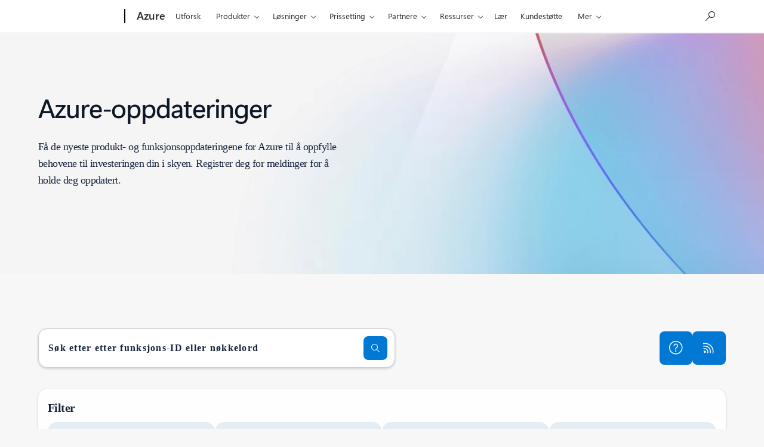

--- FILE ---
content_type: text/css;charset=utf-8
request_url: https://azure.microsoft.com/acom/etc.clientlibs/onecloud/components/content/reimagine/atomic/roadmap/pagination/v1/pagination/clientlib.ACSHASH51964554f98d5531e84654d3df4f2992.min.css
body_size: 251
content:
.pagination{align-items:center;justify-content:center}
.pagination .active{background:var(--theme-background-accent-strong-normal);color:#fff}
.pagination li{width:auto;height:32px;padding:4px 12px;gap:4px;border-radius:8px;cursor:pointer}
.pagination li:first-child,.pagination li:last-child{font-weight:bold}
.pagination li.disabled{cursor:not-allowed;opacity:.5}

--- FILE ---
content_type: application/javascript;charset=utf-8
request_url: https://azure.microsoft.com/acom/etc.clientlibs/cascade.component.authoring/clientlibs/clientlib-polyfills.ACSHASH79ca9118c9426ba6ea5a615503dde6e9.min.js
body_size: 20883
content:
/*
 Copyright (C) 2013-2015 by Andrea Giammarchi - @WebReflection

    Permission is hereby granted, free of charge, to any person obtaining a copy
    of this software and associated documentation files (the "Software"), to deal
    in the Software without restriction, including without limitation the rights
    to use, copy, modify, merge, publish, distribute, sublicense, and/or sell
    copies of the Software, and to permit persons to whom the Software is
    furnished to do so, subject to the following conditions:

    The above copyright notice and this permission notice shall be included in
    all copies or substantial portions of the Software.

    THE SOFTWARE IS PROVIDED "AS IS", WITHOUT WARRANTY OF ANY KIND, EXPRESS OR
    IMPLIED, INCLUDING BUT NOT LIMITED TO THE WARRANTIES OF MERCHANTABILITY,
    FITNESS FOR A PARTICULAR PURPOSE AND NONINFRINGEMENT. IN NO EVENT SHALL THE
    AUTHORS OR COPYRIGHT HOLDERS BE LIABLE FOR ANY CLAIM, DAMAGES OR OTHER
    LIABILITY, WHETHER IN AN ACTION OF CONTRACT, TORT OR OTHERWISE, ARISING FROM,
    OUT OF OR IN CONNECTION WITH THE SOFTWARE OR THE USE OR OTHER DEALINGS IN
    THE SOFTWARE.

 picturefill - v3.0.2 - 2016-02-12
 https://scottjehl.github.io/picturefill/
 Copyright (c) 2016 https://github.com/scottjehl/picturefill/blob/master/Authors.txt; Licensed MIT
 Gecko-Picture - v1.0
 https://github.com/scottjehl/picturefill/tree/3.0/src/plugins/gecko-picture
 Firefox's early picture implementation (prior to FF41) is static and does
 not react to viewport changes. This tiny module fixes this.
 Picturefill - v3.0.2
 http://scottjehl.github.io/picturefill
 Copyright (c) 2015 https://github.com/scottjehl/picturefill/blob/master/Authors.txt;
  License: MIT
*/
(function(oa){"function"===typeof define&&define.amd?define(oa):oa()})(function(){(function(oa){"function"===typeof define&&define.amd?define(oa):oa()})(function(){(function(w){function P(r,y){if(!r)throw Error("Failed to construct "+y+": 1 argument required, but only 0 present.");}function A(r){if(1===r.length)return ca(r[0]);for(var y=N.createDocumentFragment(),L=ta.call(r),S=0;S<r.length;S++)y.appendChild(ca(L[S]));return y}function ca(r){return"object"===typeof r?r:N.createTextNode(r)}var Y,N=
w.document,H=Object.prototype.hasOwnProperty,U=Object.defineProperty||function(r,y,L){H.call(L,"value")?r[y]=L.value:(H.call(L,"get")&&r.__defineGetter__(y,L.get),H.call(L,"set")&&r.__defineSetter__(y,L.set));return r},X=[].indexOf||function(r){for(var y=this.length;y--&&this[y]!==r;);return y},E=function(r){var y="undefined"===typeof r.className,L=y?r.getAttribute("class")||"":r.className,S=y||"object"===typeof L;y=(S?y?L:L.baseVal:L).replace(m,"");y.length&&ha.push.apply(this,y.split(d));this._isSVG=
S;this._=r};var F={get:function(){return new E(this)},set:function(){}};var m=/^\s+|\s+$/g,d=/\s+/,c=function(r,y){if(this.contains(r))y||this.remove(r);else if(void 0===y||y)y=!0,this.add(r);return!!y};var I=w.DocumentFragment&&DocumentFragment.prototype;var h=w.Node,u=(h||Element).prototype,b=w.CharacterData||h,e=b&&b.prototype,q=w.DocumentType,t=q&&q.prototype,C=(w.Element||h||w.HTMLElement).prototype;h=w.HTMLSelectElement||N.createElement("select").constructor;for(var Q=h.prototype.remove,aa=
w.SVGElement,ha=["matches",C.matchesSelector||C.webkitMatchesSelector||C.khtmlMatchesSelector||C.mozMatchesSelector||C.msMatchesSelector||C.oMatchesSelector||function(r){var y=this.parentNode;return!!y&&-1<X.call(y.querySelectorAll(r),this)},"closest",function(r){for(var y=this,L;(L=y&&y.matches)&&!y.matches(r);)y=y.parentNode;return L?y:null},"prepend",function(){var r=this.firstChild,y=A(arguments);r?this.insertBefore(y,r):this.appendChild(y)},"append",function(){this.appendChild(A(arguments))},
"before",function(){var r=this.parentNode;r&&r.insertBefore(A(arguments),this)},"after",function(){var r=this.parentNode,y=this.nextSibling,L=A(arguments);r&&(y?r.insertBefore(L,y):r.appendChild(L))},"toggleAttribute",function(r,y){var L=this.hasAttribute(r);1<arguments.length?L&&!y?this.removeAttribute(r):y&&!L&&this.setAttribute(r,""):L?this.removeAttribute(r):this.setAttribute(r,"");return this.hasAttribute(r)},"replace",function(){this.replaceWith.apply(this,arguments)},"replaceWith",function(){var r=
this.parentNode;r&&r.replaceChild(A(arguments),this)},"remove",function(){var r=this.parentNode;r&&r.removeChild(this)}],ta=ha.slice,na=ha.length;na;na-=2){var la=ha[na-2];la in C||(C[la]=ha[na-1]);"remove"!==la||Q._dom4||((h.prototype[la]=function(){return 0<arguments.length?Q.apply(this,arguments):C.remove.call(this)})._dom4=!0);/^(?:before|after|replace|replaceWith|remove)$/.test(la)&&(!b||la in e||(e[la]=ha[na-1]),!q||la in t||(t[la]=ha[na-1]));if(/^(?:append|prepend)$/.test(la))if(I)la in I||
(I[la]=ha[na-1]);else try{N.createDocumentFragment().constructor.prototype[la]=ha[na-1]}catch(r){}}N.createElement("a").matches("a")||(C[la]=function(r){return function(y){return r.call(this.parentNode?this:N.createDocumentFragment().appendChild(this),y)}}(C[la]));E.prototype={length:0,add:function(){for(var r=0,y;r<arguments.length;r++)y=arguments[r],this.contains(y)||ha.push.call(this,la);this._isSVG?this._.setAttribute("class",""+this):this._.className=""+this},contains:function(r){return function(y){var L=
r.call;if(!y)throw"SyntaxError";if(d.test(y))throw"InvalidCharacterError";na=L.call(r,this,la=y);return-1<na}}([].indexOf||function(r){for(na=this.length;na--&&this[na]!==r;);return na}),item:function(r){return this[r]||null},remove:function(){for(var r=0,y;r<arguments.length;r++)y=arguments[r],this.contains(y)&&ha.splice.call(this,na,1);this._isSVG?this._.setAttribute("class",""+this):this._.className=""+this},toggle:c,toString:function(){return ha.join.call(this," ")}};!aa||"classList"in aa.prototype||
U(aa.prototype,"classList",F);"classList"in N.documentElement?(F=N.createElement("div").classList,F.add("a","b","a"),"a b"!=F&&(F=F.constructor.prototype,"add"in F||(F=w.TemporaryTokenList.prototype),I=function(r){return function(){for(var y=0;y<arguments.length;)r.call(this,arguments[y++])}},F.add=I(F.add),F.remove=I(F.remove),F.toggle=c)):U(C,"classList",F);"contains"in u||U(u,"contains",{value:function(r){for(;r&&r!==this;)r=r.parentNode;return this===r}});"head"in N||U(N,"head",{get:function(){return Y||
(Y=N.getElementsByTagName("head")[0])}});(function(){for(var r,y=w.requestAnimationFrame,L=w.cancelAnimationFrame,S=["o","ms","moz","webkit"],K=S.length;!L&&K--;)y=y||w[S[K]+"RequestAnimationFrame"],L=w[S[K]+"CancelAnimationFrame"]||w[S[K]+"CancelRequestAnimationFrame"];L||(y?(r=y,y=function(V){var ra=!0;r(function(){ra&&V.apply(this,arguments)});return function(){ra=!1}},L=function(V){V()}):(y=function(V){return setTimeout(V,15,15)},L=function(V){clearTimeout(V)}));w.requestAnimationFrame=y;w.cancelAnimationFrame=
L})();try{new w.CustomEvent("?")}catch(r){w.CustomEvent=function(y,L){function S(K,V,ra,Ca){this.initEvent(K,V,ra);this.detail=Ca}return function(K,V){var ra=N.createEvent(y);if("string"!=typeof K)throw Error("An event name must be provided");"Event"==y&&(ra.initCustomEvent=S);null==V&&(V=L);ra.initCustomEvent(K,V.bubbles,V.cancelable,V.detail);return ra}}(w.CustomEvent?"CustomEvent":"Event",{bubbles:!1,cancelable:!1,detail:null})}try{new Event("_")}catch(r){r=function(y){function L(S,K){P(arguments.length,
"Event");var V=N.createEvent("Event");K||(K={});V.initEvent(S,!!K.bubbles,!!K.cancelable);return V}L.prototype=y.prototype;return L}(w.Event||function(){}),U(w,"Event",{value:r}),Event!==r&&(Event=r)}try{new KeyboardEvent("_",{})}catch(r){r=function(y){function L(Ca,ba){P(arguments.length,"KeyboardEvent");var pa=ba||{},ua=K;for(qa in ua)ua.hasOwnProperty(qa)&&!ua.hasOwnProperty.call(pa,qa)&&(pa[qa]=ua[qa]);ba=pa;pa=N.createEvent(ra);ua=ba.ctrlKey;var qa=ba.shiftKey;var Da=ba.altKey,Ba=ba.metaKey,
Ea=ba.altGraphKey;if(3<S){var za=ba;for(var ia=[],ja="ctrlKey Control shiftKey Shift altKey Alt metaKey Meta altGraphKey AltGraph".split(" "),f=0;f<ja.length;f+=2)za[ja[f]]&&ia.push(ja[f+1]);za=ia.join(" ")}else za=null;ia=String(ba.key);var v=String(ba.char);ja=ba.location;f=ba.keyCode||(ba.keyCode=ia)&&ia.charCodeAt(0)||0;v=ba.charCode||(ba.charCode=v)&&v.charCodeAt(0)||0;var B=ba.bubbles,x=ba.cancelable,J=ba.repeat,T=ba.locale,Z=ba.view||w;ba.which||(ba.which=ba.keyCode);if("initKeyEvent"in pa)pa.initKeyEvent(Ca,
B,x,Z,ua,Da,qa,Ba,f,v);else if(0<S&&"initKeyboardEvent"in pa){B=[Ca,B,x,Z];switch(S){case 1:B.push(ia,ja,ua,qa,Da,Ba,Ea);break;case 2:B.push(ua,Da,qa,Ba,f,v);break;case 3:B.push(ia,ja,ua,Da,qa,Ba,Ea);break;case 4:B.push(ia,ja,za,J,T);break;default:B.push(char,ia,ja,za,J,T)}pa.initKeyboardEvent.apply(pa,B)}else pa.initEvent(Ca,B,x);for(ia in pa)if(K.hasOwnProperty(ia)&&pa[ia]!==ba[ia])try{pa[ia]=ba[ia]}catch(M){}return pa}var S=0,K={char:"",key:"",location:0,ctrlKey:!1,shiftKey:!1,altKey:!1,metaKey:!1,
altGraphKey:!1,repeat:!1,locale:navigator.language,detail:0,bubbles:!1,cancelable:!1,keyCode:0,charCode:0,which:0};try{var V=N.createEvent("KeyboardEvent");V.initKeyboardEvent("keyup",!1,!1,w,"+",3,!0,!1,!0,!1,!1);S="+"==(V.keyIdentifier||V.key)&&3==(V.keyLocation||V.location)&&(V.ctrlKey?V.altKey?1:3:V.shiftKey?2:4)||9}catch(Ca){}var ra=0<S?"KeyboardEvent":"Event";L.prototype=y.prototype;return L}(w.KeyboardEvent||function(){}),U(w,"KeyboardEvent",{value:r}),KeyboardEvent!==r&&(KeyboardEvent=r)}try{new MouseEvent("_",
{})}catch(r){r=function(y){function L(S,K){P(arguments.length,"MouseEvent");var V=N.createEvent("MouseEvent");K||(K={});V.initMouseEvent(S,!!K.bubbles,!!K.cancelable,K.view||w,K.detail||1,K.screenX||0,K.screenY||0,K.clientX||0,K.clientY||0,!!K.ctrlKey,!!K.altKey,!!K.shiftKey,!!K.metaKey,K.button||0,K.relatedTarget||null);return V}L.prototype=y.prototype;return L}(w.MouseEvent||function(){}),U(w,"MouseEvent",{value:r}),MouseEvent!==r&&(MouseEvent=r)}N.querySelectorAll("*").forEach||function(){function r(y){var L=
y.querySelectorAll;y.querySelectorAll=function(S){S=L.call(this,S);S.forEach=Array.prototype.forEach;return S}}r(N);r(Element.prototype)}();try{N.querySelector(":scope *")}catch(r){}})(window);(function(w){function P(){}function A(c,I,h){function u(b){u.once&&(b.currentTarget.removeEventListener(b.type,I,u),u.removed=!0);u.passive&&(b.preventDefault=A.preventDefault);"function"===typeof u.callback?u.callback.call(this,b):u.callback&&u.callback.handleEvent(b);u.passive&&delete b.preventDefault}u.type=
c;u.callback=I;u.capture=!!h.capture;u.passive=!!h.passive;u.once=!!h.once;u.removed=!1;return u}var ca=w.WeakMap||function(){function c(t,C,Q){e=Q;b=!1;q=void 0;t.dispatchEvent(C)}function I(t){this.value=t}function h(){u++;this.__ce__=new Y("@DOMMap:"+u+Math.random())}var u=0,b=!1,e=!1,q;I.prototype.handleEvent=function(t){b=!0;e?t.currentTarget.removeEventListener(t.type,this,!1):q=this.value};h.prototype={constructor:h,"delete":function(t){return c(t,this.__ce__,!0),b},get:function(t){c(t,this.__ce__,
!1);t=q;q=void 0;return t},has:function(t){return c(t,this.__ce__,!1),b},set:function(t,C){c(t,this.__ce__,!0);t.addEventListener(this.__ce__.type,new I(C),!1);return this}};return h}();P.prototype=(Object.create||Object)(null);A.preventDefault=function(){};var Y=w.CustomEvent,N=w.dispatchEvent,H=w.addEventListener,U=w.removeEventListener,X=0,E=function(){X++},F=[].indexOf||function(c){for(var I=this.length;I--&&this[I]!==c;);return I},m=function(c){return"".concat(c.capture?"1":"0",c.passive?"1":
"0",c.once?"1":"0")},d;try{H("_",E,{once:!0}),N(new Y("_")),N(new Y("_")),U("_",E,{once:!0})}catch(c){}1!==X&&function(){function c(u){return function(b,e,q){if(q&&"boolean"!==typeof q){var t=h.get(this),C=m(q);t||h.set(this,t=new P);b in t||(t[b]={handler:[],wrap:[]});var Q=t[b];t=F.call(Q.handler,e);0>t?(t=Q.handler.push(e)-1,Q.wrap[t]=t=new P):t=Q.wrap[t];C in t||(t[C]=A(b,e,q),u.call(this,b,t[C],t[C].capture))}else u.call(this,b,e,q)}}function I(u){return function(b,e,q){if(q&&"boolean"!==typeof q){var t=
h.get(this);if(t&&b in t){var C=t[b];e=F.call(C.handler,e);if(-1<e){q=m(q);var Q=C.wrap[e];if(q in Q){u.call(this,b,Q[q],Q[q].capture);delete Q[q];for(q in Q)return;C.handler.splice(e,1);C.wrap.splice(e,1);0===C.handler.length&&delete t[b]}}}}else u.call(this,b,e,q)}}var h=new ca;d=function(u){u&&(u=u.prototype,u.addEventListener=c(u.addEventListener),u.removeEventListener=I(u.removeEventListener))};w.EventTarget?d(EventTarget):(d(w.Text),d(w.Element||w.HTMLElement),d(w.HTMLDocument),d(w.Window||
{prototype:w}),d(w.XMLHttpRequest))}()})(self);(function(w){(function(P){var A=navigator.userAgent;P.HTMLPictureElement&&/ecko/.test(A)&&A.match(/rv:(\d+)/)&&45>RegExp.$1&&addEventListener("resize",function(){var ca,Y=document.createElement("source"),N=function(F){var m=F.parentNode;if("PICTURE"===m.nodeName.toUpperCase()){var d=Y.cloneNode();m.insertBefore(d,m.firstElementChild);setTimeout(function(){m.removeChild(d)})}else if(!F._pfLastSize||F.offsetWidth>F._pfLastSize){F._pfLastSize=F.offsetWidth;
var c=F.sizes;F.sizes+=",100vw";setTimeout(function(){F.sizes=c})}},H=function(){var F,m=document.querySelectorAll("picture \x3e img, img[srcset][sizes]");for(F=0;F<m.length;F++)N(m[F])},U=function(){clearTimeout(ca);ca=setTimeout(H,99)},X=P.matchMedia&&matchMedia("(orientation: landscape)"),E=function(){U();X&&X.addListener&&X.addListener(U)};Y.srcset="[data-uri]\x3d\x3d";/^[c|i]|d$/.test(document.readyState||"")?E():document.addEventListener("DOMContentLoaded",
E);return U}())})(window);(function(P,A,ca){function Y(f){return" "===f||"\t"===f||"\n"===f||"\f"===f||"\r"===f}function N(f,v){var B=new P.Image;B.onerror=function(){C[f]=!1;ja()};B.onload=function(){C[f]=1===B.width;ja()};B.src=v;return"pending"}function H(f,v){return f.res-v.res}function U(f,v){if(f&&v){var B=c.parseSet(v);f=c.makeUrl(f);for(v=0;v<B.length;v++)if(f===c.makeUrl(B[v].url)){var x=B[v];break}}return x}function X(f,v){function B(da){if(da=da.exec(f.substring(ka)))return da=da[0],ka+=
da.length,da}function x(){var da=!1,va,Aa,wa,ma,sa={};for(ma=0;ma<Z.length;ma++){var xa=Z[ma];var Ha=xa[xa.length-1];xa=xa.substring(0,xa.length-1);var Fa=parseInt(xa,10);var ya=parseFloat(xa);if(qa.test(xa)&&"w"===Ha){if(va||Aa)da=!0;0===Fa?da=!0:va=Fa}else if(Da.test(xa)&&"x"===Ha){if(va||Aa||wa)da=!0;0>ya?da=!0:Aa=ya}else if(qa.test(xa)&&"h"===Ha){if(wa||Aa)da=!0;0===Fa?da=!0:wa=Fa}else da=!0}da||(sa.url=T,va&&(sa.w=va),Aa&&(sa.d=Aa),wa&&(sa.h=wa),wa||Aa||va||(sa.d=1),1===sa.d&&(v.has1x=!0),sa.set=
v,ea.push(sa))}for(var J=f.length,T,Z,M,O,W,ka=0,ea=[];;){B(ba);if(ka>=J)return ea;T=B(pa);Z=[];if(","===T.slice(-1))T=T.replace(ua,""),x();else for(B(Ca),M="",O="in descriptor";;){W=f.charAt(ka);if("in descriptor"===O)if(Y(W))M&&(Z.push(M),M="",O="after descriptor");else if(","===W){ka+=1;M&&Z.push(M);x();break}else if("("===W)M+=W,O="in parens";else if(""===W){M&&Z.push(M);x();break}else M+=W;else if("in parens"===O)if(")"===W)M+=W,O="in descriptor";else if(""===W){Z.push(M);x();break}else M+=W;
else if("after descriptor"===O&&!Y(W))if(""===W){x();break}else O="in descriptor",--ka;ka+=1}}}function E(f){function v(O){return B.test(O)&&0<=parseFloat(O)||x.test(O)||"0"===O||"-0"===O||"+0"===O?!0:!1}var B=/^(?:[+-]?[0-9]+|[0-9]*\.[0-9]+)(?:[eE][+-]?[0-9]+)?(?:ch|cm|em|ex|in|mm|pc|pt|px|rem|vh|vmin|vmax|vw)$/i,x=/^calc\((?:[0-9a-z \.\+\-\*\/\(\)]+)\)$/i;var J=function(O){function W(){da&&(va.push(da),da="")}function ka(){va[0]&&(Aa.push(va),va=[])}for(var ea,da="",va=[],Aa=[],wa=0,ma=0,sa=!1;;){ea=
O.charAt(ma);if(""===ea)return W(),ka(),Aa;if(sa)"*"===ea&&"/"===O[ma+1]?(sa=!1,ma+=2,W()):ma+=1;else{if(Y(ea))if(O.charAt(ma-1)&&Y(O.charAt(ma-1))||!da){ma+=1;continue}else if(0===wa){W();ma+=1;continue}else ea=" ";else if("("===ea)wa+=1;else if(")"===ea)--wa;else if(","===ea){W();ka();ma+=1;continue}else if("/"===ea&&"*"===O.charAt(ma+1)){sa=!0;ma+=2;continue}da+=ea;ma+=1}}}(f);var T=J.length;for(f=0;f<T;f++){var Z=J[f];var M=Z[Z.length-1];if(v(M)){Z.pop();if(0===Z.length)return M;Z=Z.join(" ");
if(c.matchesMedia(Z))return M}}return"100vw"}A.createElement("picture");var F,m,d,c={},I=!1,h=function(){},u=A.createElement("img"),b=u.getAttribute,e=u.setAttribute,q=u.removeAttribute,t=A.documentElement,C={},Q={algorithm:""},aa=navigator.userAgent,ha=/rident/.test(aa)||/ecko/.test(aa)&&aa.match(/rv:(\d+)/)&&35<RegExp.$1,ta="currentSrc",na=/\s+\+?\d+(e\d+)?w/,la=/(\([^)]+\))?\s*(.+)/;aa=P.picturefillCFG;var r=!0,y={},L={},S=P.devicePixelRatio,K={px:1,"in":96},V=A.createElement("a"),ra=!1,Ca=/^[ \t\n\r\u000c]+/,
ba=/^[, \t\n\r\u000c]+/,pa=/^[^ \t\n\r\u000c]+/,ua=/[,]+$/,qa=/^\d+$/,Da=/^-?(?:[0-9]+|[0-9]*\.[0-9]+)(?:[eE][+-]?[0-9]+)?$/,Ba=function(f,v,B,x){f.addEventListener?f.addEventListener(v,B,x||!1):f.attachEvent&&f.attachEvent("on"+v,B)},Ea=function(f){var v={};return function(B){B in v||(v[B]=f(B));return v[B]}},za=function(){var f=/^([\d\.]+)(em|vw|px)$/,v=function(){for(var x=arguments,J=0,T=x[0];++J in x;)T=T.replace(x[J],x[++J]);return T},B=Ea(function(x){return"return "+v((x||"").toLowerCase(),
/\band\b/g,"\x26\x26",/,/g,"||",/min-([a-z-\s]+):/g,"e.$1\x3e\x3d",/max-([a-z-\s]+):/g,"e.$1\x3c\x3d",/calc([^)]+)/g,"($1)",/(\d+[\.]*[\d]*)([a-z]+)/g,"($1 * e.$2)",/^(?!(e.[a-z]|[0-9\.&=|><\+\-\*\(\)\/])).*/ig,"")+";"});return function(x,J){var T;if(!(x in y))if(y[x]=!1,J&&(T=x.match(f)))y[x]=T[1]*K[T[2]];else try{y[x]=(new Function("e",B(x)))(K)}catch(Z){}return y[x]}}(),ia=function(f,v){f.w?(f.cWidth=c.calcListLength(v||"100vw"),f.res=f.w/f.cWidth):f.res=f.d;return f},ja=function(f){if(I){var v,
B,x=f||{};x.elements&&1===x.elements.nodeType&&("IMG"===x.elements.nodeName.toUpperCase()?x.elements=[x.elements]:(x.context=x.elements,x.elements=null));f=x.elements||c.qsa(x.context||A,x.reevaluate||x.reselect?c.sel:c.selShort);if(B=f.length){c.setupRun(x);ra=!0;for(v=0;v<B;v++)c.fillImg(f[v],x);c.teardownRun(x)}}};P.console&&console.warn?function(f){console.warn(f)}:h;ta in u||(ta="src");C["image/jpeg"]=!0;C["image/gif"]=!0;C["image/png"]=!0;C["image/svg+xml"]=A.implementation.hasFeature("http://www.w3.org/TR/SVG11/feature#Image",
"1.1");c.ns=("pf"+(new Date).getTime()).substr(0,9);c.supSrcset="srcset"in u;c.supSizes="sizes"in u;c.supPicture=!!P.HTMLPictureElement;c.supSrcset&&c.supPicture&&!c.supSizes&&function(f){u.srcset="data:,a";f.src="data:,a";c.supSrcset=u.complete===f.complete;c.supPicture=c.supSrcset&&c.supPicture}(A.createElement("img"));c.supSrcset&&!c.supSizes?function(){var f=A.createElement("img"),v=function(){2===f.width&&(c.supSizes=!0);m=c.supSrcset&&!c.supSizes;I=!0;setTimeout(ja)};f.onload=v;f.onerror=v;
f.setAttribute("sizes","9px");f.srcset="[data-uri]\x3d\x3d 1w,[data-uri]\x3d\x3d 9w";f.src="[data-uri]\x3d\x3d"}():I=!0;c.selShort="picture\x3eimg,img[srcset]";c.sel=c.selShort;c.cfg=Q;c.DPR=S||1;c.u=K;c.types=C;c.setSize=h;c.makeUrl=Ea(function(f){V.href=f;return V.href});c.qsa=function(f,v){return"querySelector"in
f?f.querySelectorAll(v):[]};c.matchesMedia=function(){P.matchMedia&&(matchMedia("(min-width: 0.1em)")||{}).matches?c.matchesMedia=function(f){return!f||matchMedia(f).matches}:c.matchesMedia=c.mMQ;return c.matchesMedia.apply(this,arguments)};c.mMQ=function(f){return f?za(f):!0};c.calcLength=function(f){f=za(f,!0)||!1;0>f&&(f=!1);return f};c.supportsType=function(f){return f?C[f]:!0};c.parseSize=Ea(function(f){f=(f||"").match(la);return{media:f&&f[1],length:f&&f[2]}});c.parseSet=function(f){f.cands||
(f.cands=X(f.srcset,f));return f.cands};c.getEmValue=function(){var f;if(!F&&(f=A.body)){var v=A.createElement("div"),B=t.style.cssText,x=f.style.cssText;v.style.cssText="position:absolute;left:0;visibility:hidden;display:block;padding:0;border:none;font-size:1em;width:1em;overflow:hidden;clip:rect(0px, 0px, 0px, 0px)";t.style.cssText="font-size:100%!important;";f.style.cssText="font-size:100%!important;";f.appendChild(v);F=v.offsetWidth;f.removeChild(v);F=parseFloat(F,10);t.style.cssText=B;f.style.cssText=
x}return F||16};c.calcListLength=function(f){if(!(f in L)||Q.uT){var v=c.calcLength(E(f));L[f]=v?v:K.width}return L[f]};c.setRes=function(f){if(f){var v=c.parseSet(f);for(var B=0,x=v.length;B<x;B++)ia(v[B],f.sizes)}return v};c.setRes.res=ia;c.applySetCandidate=function(f,v){if(f.length){var B,x,J=v[c.ns],T=c.DPR;var Z=J.curSrc||v[ta];if(!(B=J.curCan)){B=Z;var M=f[0].set;!M&&B&&(M=(M=v[c.ns].sets)&&M[M.length-1]);if(M=U(B,M))B=c.makeUrl(B),v[c.ns].curSrc=B,v[c.ns].curCan=M,M.res||ia(M,M.set.sizes);
B=M}if(B&&B.set===f[0].set){var O=ha&&!v.complete&&B.res-.1>T;O||(B.cached=!0,B.res>=T&&(x=B))}if(!x){f.sort(H);var W=f.length;x=f[W-1];for(M=0;M<W;M++)if(B=f[M],B.res>=T){x=M-1;if(O=f[x]&&(O||Z!==c.makeUrl(B.url)))M=f[x].res,W=B.res,"saveData"===Q.algorithm?2.7<M?O=T+1:(O=Math.pow(M-.6,1.5),W=(W-T)*O,f[x].cached&&(W+=.1*O),O=M+W):O=1<T?Math.sqrt(M*W):M,O=O>T;x=O?f[x]:B;break}}x&&(f=c.makeUrl(x.url),J.curSrc=f,J.curCan=x,f!==Z&&c.setSrc(v,x),c.setSize(v))}};c.setSrc=function(f,v){f.src=v.url;"image/svg+xml"===
v.set.type&&(v=f.style.width,f.style.width=f.offsetWidth+1+"px",f.offsetWidth+1&&(f.style.width=v))};c.getSet=function(f){var v,B=!1,x=f[c.ns].sets;for(f=0;f<x.length&&!B;f++){var J=x[f];if(J.srcset&&c.matchesMedia(J.media)&&(v=c.supportsType(J.type))){"pending"===v&&(J=v);B=J;break}}return B};c.parseSets=function(f,v,B){var x=v&&"PICTURE"===v.nodeName.toUpperCase(),J=f[c.ns];if(J.src===ca||B.src)J.src=b.call(f,"src"),J.src?e.call(f,"data-pfsrc",J.src):q.call(f,"data-pfsrc");if(J.srcset===ca||B.srcset||
!c.supSrcset||f.srcset){var T=b.call(f,"srcset");J.srcset=T;var Z=!0}J.sets=[];if(x){J.pic=!0;B=J.sets;var M,O,W=v.getElementsByTagName("source");v=0;for(M=W.length;v<M;v++){var ka=W[v];ka[c.ns]=!0;(O=ka.getAttribute("srcset"))&&B.push({srcset:O,media:ka.getAttribute("media"),type:ka.getAttribute("type"),sizes:ka.getAttribute("sizes")})}}if(J.srcset){var ea={srcset:J.srcset,sizes:b.call(f,"sizes")};J.sets.push(ea);var da=(m||J.src)&&na.test(J.srcset||"");da||!J.src||U(J.src,ea)||ea.has1x||(ea.srcset+=
", "+J.src,ea.cands.push({url:J.src,d:1,set:ea}))}else J.src&&J.sets.push({srcset:J.src,sizes:null});J.curCan=null;J.curSrc=ca;J.supported=!(x||ea&&!c.supSrcset||da&&!c.supSizes);Z&&c.supSrcset&&!J.supported&&(T?(e.call(f,"data-pfsrcset",T),f.srcset=""):q.call(f,"data-pfsrcset"));J.supported&&!J.srcset&&(!J.src&&f.src||f.src!==c.makeUrl(J.src))&&(null===J.src?f.removeAttribute("src"):f.src=J.src);J.parsed=!0};c.fillImg=function(f,v){var B=v.reselect||v.reevaluate;f[c.ns]||(f[c.ns]={});var x=f[c.ns];
if(B||x.evaled!==d)x.parsed&&!v.reevaluate||c.parseSets(f,f.parentNode,v),x.supported?x.evaled=d:(x=c.getSet(f),v=!1,"pending"!==x&&(v=d,x&&(x=c.setRes(x),c.applySetCandidate(x,f))),f[c.ns].evaled=v)};c.setupRun=function(){if(!ra||r||S!==P.devicePixelRatio)r=!1,S=P.devicePixelRatio,y={},L={},c.DPR=S||1,K.width=Math.max(P.innerWidth||0,t.clientWidth),K.height=Math.max(P.innerHeight||0,t.clientHeight),K.vw=K.width/100,K.vh=K.height/100,d=[K.height,K.width,S].join("-"),K.em=c.getEmValue(),K.rem=K.em};
c.supPicture?(ja=h,c.fillImg=h):function(){var f,v=P.attachEvent?/d$|^c/:/d$|^c|^i/,B=function(){var T=A.readyState||"";x=setTimeout(B,"loading"===T?200:999);A.body&&(c.fillImgs(),(f=f||v.test(T))&&clearTimeout(x))},x=setTimeout(B,A.body?9:99),J=t.clientHeight;Ba(P,"resize",function(T,Z){var M,O,W=function(){var ka=new Date-O;ka<Z?M=setTimeout(W,Z-ka):(M=null,T())};return function(){O=new Date;M||(M=setTimeout(W,Z))}}(function(){r=Math.max(P.innerWidth||0,t.clientWidth)!==K.width||t.clientHeight!==
J;J=t.clientHeight;r&&c.fillImgs()},99));Ba(A,"readystatechange",B)}();c.picturefill=ja;c.fillImgs=ja;c.teardownRun=h;ja._=c;for(P.picturefillCFG={pf:c,push:function(f){var v=f.shift();"function"===typeof c[v]?c[v].apply(c,f):(Q[v]=f[0],ra&&c.fillImgs({reselect:!0}))}};aa&&aa.length;)P.picturefillCFG.push(aa.shift());P.picturefill=ja;w.exports=ja;c.supPicture||(C["image/webp"]=N("image/webp","[data-uri]\x3d\x3d"))})(window,
document)})({exports:{}});(function(){function w(b){try{return b.defaultView&&b.defaultView.frameElement||null}catch(e){return null}}function P(b){this.time=b.time;this.target=b.target;this.rootBounds=X(b.rootBounds);this.boundingClientRect=X(b.boundingClientRect);this.intersectionRect=X(b.intersectionRect||U());this.isIntersecting=!!b.intersectionRect;b=this.boundingClientRect;b=b.width*b.height;var e=this.intersectionRect;e=e.width*e.height;this.intersectionRatio=b?Number((e/b).toFixed(4)):this.isIntersecting?
1:0}function A(b,e){e=e||{};if("function"!=typeof b)throw Error("callback must be a function");if(e.root&&1!=e.root.nodeType&&9!=e.root.nodeType)throw Error("root must be a Document or Element");this._checkForIntersections=ca(this._checkForIntersections.bind(this),this.THROTTLE_TIMEOUT);this._callback=b;this._observationTargets=[];this._queuedEntries=[];this._rootMarginValues=this._parseRootMargin(e.rootMargin);this.thresholds=this._initThresholds(e.threshold);this.root=e.root||null;this.rootMargin=
this._rootMarginValues.map(function(q){return q.value+q.unit}).join(" ");this._monitoringDocuments=[];this._monitoringUnsubscribes=[]}function ca(b,e){var q=null;return function(){q||(q=setTimeout(function(){b();q=null},e))}}function Y(b,e,q,t){"function"==typeof b.addEventListener?b.addEventListener(e,q,t||!1):"function"==typeof b.attachEvent&&b.attachEvent("on"+e,q)}function N(b,e,q,t){"function"==typeof b.removeEventListener?b.removeEventListener(e,q,t||!1):"function"==typeof b.detatchEvent&&b.detatchEvent("on"+
e,q)}function H(b){try{var e=b.getBoundingClientRect()}catch(q){}if(!e)return U();e.width&&e.height||(e={top:e.top,right:e.right,bottom:e.bottom,left:e.left,width:e.right-e.left,height:e.bottom-e.top});return e}function U(){return{top:0,bottom:0,left:0,right:0,width:0,height:0}}function X(b){return!b||"x"in b?b:{top:b.top,y:b.top,bottom:b.bottom,left:b.left,x:b.left,right:b.right,width:b.width,height:b.height}}function E(b,e){var q=e.top-b.top;b=e.left-b.left;return{top:q,left:b,height:e.height,width:e.width,
bottom:q+e.height,right:b+e.width}}function F(b,e){for(;e;){if(e==b)return!0;e=m(e)}return!1}function m(b){var e=b.parentNode;if(9==b.nodeType&&b!=c)return w(b);e&&e.assignedSlot&&(e=e.assignedSlot.parentNode);return e&&11==e.nodeType&&e.host?e.host:e}function d(b){return b&&9===b.nodeType}if("object"===typeof window)if("IntersectionObserver"in window&&"IntersectionObserverEntry"in window&&"intersectionRatio"in window.IntersectionObserverEntry.prototype)"isIntersecting"in window.IntersectionObserverEntry.prototype||
Object.defineProperty(window.IntersectionObserverEntry.prototype,"isIntersecting",{get:function(){return 0<this.intersectionRatio}});else{var c=function(b){for(var e=w(b);e;)b=e.ownerDocument,e=w(b);return b}(window.document),I=[],h=null,u=null;A.prototype.THROTTLE_TIMEOUT=100;A.prototype.POLL_INTERVAL=null;A.prototype.USE_MUTATION_OBSERVER=!0;A._setupCrossOriginUpdater=function(){h||(h=function(b,e){u=b&&e?E(b,e):U();I.forEach(function(q){q._checkForIntersections()})});return h};A._resetCrossOriginUpdater=
function(){u=h=null};A.prototype.observe=function(b){if(!this._observationTargets.some(function(e){return e.element==b})){if(!b||1!=b.nodeType)throw Error("target must be an Element");this._registerInstance();this._observationTargets.push({element:b,entry:null});this._monitorIntersections(b.ownerDocument);this._checkForIntersections()}};A.prototype.unobserve=function(b){this._observationTargets=this._observationTargets.filter(function(e){return e.element!=b});this._unmonitorIntersections(b.ownerDocument);
0==this._observationTargets.length&&this._unregisterInstance()};A.prototype.disconnect=function(){this._observationTargets=[];this._unmonitorAllIntersections();this._unregisterInstance()};A.prototype.takeRecords=function(){var b=this._queuedEntries.slice();this._queuedEntries=[];return b};A.prototype._initThresholds=function(b){b=b||[0];Array.isArray(b)||(b=[b]);return b.sort().filter(function(e,q,t){if("number"!=typeof e||isNaN(e)||0>e||1<e)throw Error("threshold must be a number between 0 and 1 inclusively");
return e!==t[q-1]})};A.prototype._parseRootMargin=function(b){b=(b||"0px").split(/\s+/).map(function(e){e=/^(-?\d*\.?\d+)(px|%)$/.exec(e);if(!e)throw Error("rootMargin must be specified in pixels or percent");return{value:parseFloat(e[1]),unit:e[2]}});b[1]=b[1]||b[0];b[2]=b[2]||b[0];b[3]=b[3]||b[1];return b};A.prototype._monitorIntersections=function(b){var e=b.defaultView;if(e&&-1==this._monitoringDocuments.indexOf(b)){var q=this._checkForIntersections,t=null,C=null;this.POLL_INTERVAL?t=e.setInterval(q,
this.POLL_INTERVAL):(Y(e,"resize",q,!0),Y(b,"scroll",q,!0),this.USE_MUTATION_OBSERVER&&"MutationObserver"in e&&(C=new e.MutationObserver(q),C.observe(b,{attributes:!0,childList:!0,characterData:!0,subtree:!0})));this._monitoringDocuments.push(b);this._monitoringUnsubscribes.push(function(){var Q=b.defaultView;Q&&(t&&Q.clearInterval(t),N(Q,"resize",q,!0));N(b,"scroll",q,!0);C&&C.disconnect()});b!=(this.root&&(this.root.ownerDocument||this.root)||c)&&(e=w(b))&&this._monitorIntersections(e.ownerDocument)}};
A.prototype._unmonitorIntersections=function(b){var e=this._monitoringDocuments.indexOf(b);if(-1!=e){var q=this.root&&(this.root.ownerDocument||this.root)||c;if(!this._observationTargets.some(function(C){C=C.element.ownerDocument;if(C==b)return!0;for(;C&&C!=q;)if(C=(C=w(C))&&C.ownerDocument,C==b)return!0;return!1})){var t=this._monitoringUnsubscribes[e];this._monitoringDocuments.splice(e,1);this._monitoringUnsubscribes.splice(e,1);t();b!=q&&(e=w(b))&&this._unmonitorIntersections(e.ownerDocument)}}};
A.prototype._unmonitorAllIntersections=function(){var b=this._monitoringUnsubscribes.slice(0);this._monitoringDocuments.length=0;for(var e=this._monitoringUnsubscribes.length=0;e<b.length;e++)b[e]()};A.prototype._checkForIntersections=function(){if(this.root||!h||u){var b=this._rootIsInDom(),e=b?this._getRootRect():U();this._observationTargets.forEach(function(q){var t=q.element,C=H(t),Q=this._rootContainsTarget(t),aa=q.entry,ha=b&&Q&&this._computeTargetAndRootIntersection(t,C,e),ta=null;if(!this._rootContainsTarget(t))ta=
U();else if(!h||this.root)ta=e;q=q.entry=new P({time:window.performance&&performance.now&&performance.now(),target:t,boundingClientRect:C,rootBounds:ta,intersectionRect:ha});aa?b&&Q?this._hasCrossedThreshold(aa,q)&&this._queuedEntries.push(q):aa&&aa.isIntersecting&&this._queuedEntries.push(q):this._queuedEntries.push(q)},this);this._queuedEntries.length&&this._callback(this.takeRecords(),this)}};A.prototype._computeTargetAndRootIntersection=function(b,e,q){if("none"!=window.getComputedStyle(b).display){var t=
e;e=m(b);for(b=!1;!b&&e;){var C=null,Q=1==e.nodeType?window.getComputedStyle(e):{};if("none"==Q.display)return null;if(e==this.root||9==e.nodeType)if(b=!0,e==this.root||e==c)h&&!this.root?!u||0==u.width&&0==u.height?t=C=e=null:C=u:C=q;else{Q=(e=m(e))&&H(e);var aa=e&&this._computeTargetAndRootIntersection(e,Q,q);Q&&aa?C=E(Q,aa):t=e=null}else aa=e.ownerDocument,e!=aa.body&&e!=aa.documentElement&&"visible"!=Q.overflow&&(C=H(e));if(C){Q=Math.max(C.top,t.top);aa=Math.min(C.bottom,t.bottom);var ha=Math.max(C.left,
t.left);t=Math.min(C.right,t.right);C=t-ha;var ta=aa-Q;t=0<=C&&0<=ta&&{top:Q,bottom:aa,left:ha,right:t,width:C,height:ta}||null}if(!t)break;e=e&&m(e)}return t}};A.prototype._getRootRect=function(){if(this.root&&!d(this.root))var b=H(this.root);else{var e=d(this.root)?this.root:c;b=e.documentElement;e=e.body;b={top:0,left:0,right:b.clientWidth||e.clientWidth,width:b.clientWidth||e.clientWidth,bottom:b.clientHeight||e.clientHeight,height:b.clientHeight||e.clientHeight}}return this._expandRectByRootMargin(b)};
A.prototype._expandRectByRootMargin=function(b){var e=this._rootMarginValues.map(function(q,t){return"px"==q.unit?q.value:q.value*(t%2?b.width:b.height)/100});e={top:b.top-e[0],right:b.right+e[1],bottom:b.bottom+e[2],left:b.left-e[3]};e.width=e.right-e.left;e.height=e.bottom-e.top;return e};A.prototype._hasCrossedThreshold=function(b,e){b=b&&b.isIntersecting?b.intersectionRatio||0:-1;e=e.isIntersecting?e.intersectionRatio||0:-1;if(b!==e)for(var q=0;q<this.thresholds.length;q++){var t=this.thresholds[q];
if(t==b||t==e||t<b!==t<e)return!0}};A.prototype._rootIsInDom=function(){return!this.root||F(c,this.root)};A.prototype._rootContainsTarget=function(b){var e=this.root&&(this.root.ownerDocument||this.root)||c;return F(e,b)&&(!this.root||e==b.ownerDocument)};A.prototype._registerInstance=function(){0>I.indexOf(this)&&I.push(this)};A.prototype._unregisterInstance=function(){var b=I.indexOf(this);-1!=b&&I.splice(b,1)};window.IntersectionObserver=A;window.IntersectionObserverEntry=P}})();var oa={exports:{}};
(function(w,P){(function(){w.exports={polyfill:function(){function A(h,u){this.scrollLeft=h;this.scrollTop=u}function ca(h){if(null===h||"object"!==typeof h||void 0===h.behavior||"auto"===h.behavior||"instant"===h.behavior)return!0;if("object"===typeof h&&"smooth"===h.behavior)return!1;throw new TypeError("behavior member of ScrollOptions "+h.behavior+" is not a valid value for enumeration ScrollBehavior.");}function Y(h,u){if("Y"===u)return h.clientHeight+I<h.scrollHeight;if("X"===u)return h.clientWidth+
I<h.scrollWidth}function N(h,u){h=E.getComputedStyle(h,null)["overflow"+u];return"auto"===h||"scroll"===h}function H(h){var u=Y(h,"Y")&&N(h,"Y");h=Y(h,"X")&&N(h,"X");return u||h}function U(h){var u=(c()-h.startTime)/468;var b=.5*(1-Math.cos(Math.PI*(1<u?1:u)));u=h.startX+(h.x-h.startX)*b;b=h.startY+(h.y-h.startY)*b;h.method.call(h.scrollable,u,b);u===h.x&&b===h.y||E.requestAnimationFrame(U.bind(E,h))}function X(h,u,b){var e=c();if(h===F.body){var q=E;var t=E.scrollX||E.pageXOffset;h=E.scrollY||E.pageYOffset;
var C=d.scroll}else q=h,t=h.scrollLeft,h=h.scrollTop,C=A;U({scrollable:q,method:C,startTime:e,startX:t,startY:h,x:u,y:b})}var E=window,F=document;if(!("scrollBehavior"in F.documentElement.style&&!0!==E.__forceSmoothScrollPolyfill__)){var m=E.HTMLElement||E.Element,d={scroll:E.scroll||E.scrollTo,scrollBy:E.scrollBy,elementScroll:m.prototype.scroll||A,scrollIntoView:m.prototype.scrollIntoView},c=E.performance&&E.performance.now?E.performance.now.bind(E.performance):Date.now,I=/MSIE |Trident\/|Edge\//.test(E.navigator.userAgent)?
1:0;E.scroll=E.scrollTo=function(h,u){void 0!==h&&(!0===ca(h)?d.scroll.call(E,void 0!==h.left?h.left:"object"!==typeof h?h:E.scrollX||E.pageXOffset,void 0!==h.top?h.top:void 0!==u?u:E.scrollY||E.pageYOffset):X.call(E,F.body,void 0!==h.left?~~h.left:E.scrollX||E.pageXOffset,void 0!==h.top?~~h.top:E.scrollY||E.pageYOffset))};E.scrollBy=function(h,u){void 0!==h&&(ca(h)?d.scrollBy.call(E,void 0!==h.left?h.left:"object"!==typeof h?h:0,void 0!==h.top?h.top:void 0!==u?u:0):X.call(E,F.body,~~h.left+(E.scrollX||
E.pageXOffset),~~h.top+(E.scrollY||E.pageYOffset)))};m.prototype.scroll=m.prototype.scrollTo=function(h,u){if(void 0!==h)if(!0===ca(h)){if("number"===typeof h&&void 0===u)throw new SyntaxError("Value could not be converted");d.elementScroll.call(this,void 0!==h.left?~~h.left:"object"!==typeof h?~~h:this.scrollLeft,void 0!==h.top?~~h.top:void 0!==u?~~u:this.scrollTop)}else u=h.left,h=h.top,X.call(this,this,"undefined"===typeof u?this.scrollLeft:~~u,"undefined"===typeof h?this.scrollTop:~~h)};m.prototype.scrollBy=
function(h,u){void 0!==h&&(!0===ca(h)?d.elementScroll.call(this,void 0!==h.left?~~h.left+this.scrollLeft:~~h+this.scrollLeft,void 0!==h.top?~~h.top+this.scrollTop:~~u+this.scrollTop):this.scroll({left:~~h.left+this.scrollLeft,top:~~h.top+this.scrollTop,behavior:h.behavior}))};m.prototype.scrollIntoView=function(h){if(!0===ca(h))d.scrollIntoView.call(this,void 0===h?!0:h);else{for(h=this;h!==F.body&&!1===H(h);)h=h.parentNode||h.host;var u=h.getBoundingClientRect(),b=this.getBoundingClientRect();h!==
F.body?(X.call(this,h,h.scrollLeft+b.left-u.left,h.scrollTop+b.top-u.top),"fixed"!==E.getComputedStyle(h).position&&E.scrollBy({left:u.left,top:u.top,behavior:"smooth"})):E.scrollBy({left:b.left,top:b.top,behavior:"smooth"})}}}}}})()})(oa);oa.exports.polyfill()})});
(function(oa,w){"object"===typeof exports&&"undefined"!==typeof module?w():"function"===typeof define&&define.amd?define(w):w()})(this,function(){function oa(m){var d=this.constructor;return this.then(function(c){return d.resolve(m()).then(function(){return c})},function(c){return d.resolve(m()).then(function(){return d.reject(c)})})}function w(){}function P(m,d){return function(){m.apply(d,arguments)}}function A(m){if(!(this instanceof A))throw new TypeError("Promises must be constructed via new");
if("function"!==typeof m)throw new TypeError("not a function");this._state=0;this._handled=!1;this._value=void 0;this._deferreds=[];X(m,this)}function ca(m,d){for(;3===m._state;)m=m._value;0===m._state?m._deferreds.push(d):(m._handled=!0,A._immediateFn(function(){var c=1===m._state?d.onFulfilled:d.onRejected;if(null===c)(1===m._state?Y:N)(d.promise,m._value);else{try{var I=c(m._value)}catch(h){N(d.promise,h);return}Y(d.promise,I)}}))}function Y(m,d){try{if(d===m)throw new TypeError("A promise cannot be resolved with itself.");
if(d&&("object"===typeof d||"function"===typeof d)){var c=d.then;if(d instanceof A){m._state=3;m._value=d;H(m);return}if("function"===typeof c){X(P(c,d),m);return}}m._state=1;m._value=d;H(m)}catch(I){N(m,I)}}function N(m,d){m._state=2;m._value=d;H(m)}function H(m){2===m._state&&0===m._deferreds.length&&A._immediateFn(function(){m._handled||A._unhandledRejectionFn(m._value)});for(var d=0,c=m._deferreds.length;d<c;d++)ca(m,m._deferreds[d]);m._deferreds=null}function U(m,d,c){this.onFulfilled="function"===
typeof m?m:null;this.onRejected="function"===typeof d?d:null;this.promise=c}function X(m,d){var c=!1;try{m(function(I){c||(c=!0,Y(d,I))},function(I){c||(c=!0,N(d,I))})}catch(I){c||(c=!0,N(d,I))}}var E=setTimeout;A.prototype["catch"]=function(m){return this.then(null,m)};A.prototype.then=function(m,d){var c=new this.constructor(w);ca(this,new U(m,d,c));return c};A.prototype["finally"]=oa;A.all=function(m){return new A(function(d,c){function I(e,q){try{if(q&&("object"===typeof q||"function"===typeof q)){var t=
q.then;if("function"===typeof t){t.call(q,function(C){I(e,C)},c);return}}h[e]=q;0===--u&&d(h)}catch(C){c(C)}}if(!m||"undefined"===typeof m.length)return c(new TypeError("Promise.all accepts an array"));var h=Array.prototype.slice.call(m);if(0===h.length)return d([]);for(var u=h.length,b=0;b<h.length;b++)I(b,h[b])})};A.resolve=function(m){return m&&"object"===typeof m&&m.constructor===A?m:new A(function(d){d(m)})};A.reject=function(m){return new A(function(d,c){c(m)})};A.race=function(m){return new A(function(d,
c){if(!m||"undefined"===typeof m.length)return c(new TypeError("Promise.race accepts an array"));for(var I=0,h=m.length;I<h;I++)A.resolve(m[I]).then(d,c)})};A._immediateFn="function"===typeof setImmediate&&function(m){setImmediate(m)}||function(m){E(m,0)};A._unhandledRejectionFn=function(m){"undefined"!==typeof console&&console&&console.warn("Possible Unhandled Promise Rejection:",m)};var F=function(){if("undefined"!==typeof self)return self;if("undefined"!==typeof window)return window;if("undefined"!==
typeof global)return global;throw Error("unable to locate global object");}();"function"!==typeof F.Promise?F.Promise=A:F.Promise.prototype["finally"]||(F.Promise.prototype["finally"]=oa)});
(function(){function oa(a){var g=xa.has(a);a=/^[a-z][.0-9_a-z]*-[-.0-9_a-z]*$/.test(a);return!g&&a}function w(a){var g=a.isConnected;if(void 0!==g)return g;if(Ha(a))return!0;for(;a&&!(a.__CE_isImportDocument||a instanceof Document);)a=a.parentNode||(window.ShadowRoot&&a instanceof ShadowRoot?a.host:void 0);return!(!a||!(a.__CE_isImportDocument||a instanceof Document))}function P(a){var g=a.children;if(g)return Array.prototype.slice.call(g);g=[];for(a=a.firstChild;a;a=a.nextSibling)a.nodeType===Node.ELEMENT_NODE&&
g.push(a);return g}function A(a,g){for(;g&&g!==a&&!g.nextSibling;)g=g.parentNode;return g&&g!==a?g.nextSibling:null}function ca(a,g,k){for(var p=a;p;){if(p.nodeType===Node.ELEMENT_NODE){var l=p;g(l);var n=l.localName;if("link"===n&&"import"===l.getAttribute("rel")){p=l.import;void 0===k&&(k=new Set);if(p instanceof Node&&!k.has(p))for(k.add(p),p=p.firstChild;p;p=p.nextSibling)ca(p,g,k);p=A(a,l);continue}else if("template"===n){p=A(a,l);continue}if(l=l.__CE_shadowRoot)for(l=l.firstChild;l;l=l.nextSibling)ca(l,
g,k)}p=p.firstChild?p.firstChild:A(a,p)}}function Y(){var a=!(null===ya||void 0===ya||!ya.noDocumentConstructionObserver),g=!(null===ya||void 0===ya||!ya.shadyDomFastWalk);this.h=[];this.a=[];this.f=!1;this.shadyDomFastWalk=g;this.C=!a}function N(a,g,k,p){var l=window.ShadyDom;if(a.shadyDomFastWalk&&l&&l.inUse){if(g.nodeType===Node.ELEMENT_NODE&&k(g),g.querySelectorAll)for(a=l.nativeMethods.querySelectorAll.call(g,"*"),g=0;g<a.length;g++)k(a[g])}else ca(g,k,p)}function H(a,g){a.f=!0;a.h.push(g)}function U(a,
g){a.f=!0;a.a.push(g)}function X(a,g){a.f&&N(a,g,function(k){return E(a,k)})}function E(a,g){if(a.f&&!g.__CE_patched){g.__CE_patched=!0;for(var k=0;k<a.h.length;k++)a.h[k](g);for(k=0;k<a.a.length;k++)a.a[k](g)}}function F(a,g){var k=[];N(a,g,function(l){return k.push(l)});for(g=0;g<k.length;g++){var p=k[g];1===p.__CE_state?a.connectedCallback(p):c(a,p)}}function m(a,g){var k=[];N(a,g,function(l){return k.push(l)});for(g=0;g<k.length;g++){var p=k[g];1===p.__CE_state&&a.disconnectedCallback(p)}}function d(a,
g,k){k=void 0===k?{}:k;var p=k.D,l=k.upgrade||function(z){return c(a,z)},n=[];N(a,g,function(z){a.f&&E(a,z);if("link"===z.localName&&"import"===z.getAttribute("rel")){var D=z.import;D instanceof Node&&(D.__CE_isImportDocument=!0,D.__CE_registry=document.__CE_registry);D&&"complete"===D.readyState?D.__CE_documentLoadHandled=!0:z.addEventListener("load",function(){var G=z.import;if(!G.__CE_documentLoadHandled){G.__CE_documentLoadHandled=!0;var R=new Set;p&&(p.forEach(function(fa){return R.add(fa)}),
R.delete(G));d(a,G,{D:R,upgrade:l})}})}else n.push(z)},p);for(g=0;g<n.length;g++)l(n[g])}function c(a,g){try{var k=g.ownerDocument,p=k.__CE_registry,l=p&&(k.defaultView||k.__CE_isImportDocument)?aa(p,g.localName):void 0;if(l&&void 0===g.__CE_state){l.constructionStack.push(g);try{try{if(new l.constructorFunction!==g)throw Error("The custom element constructor did not produce the element being upgraded.");}finally{l.constructionStack.pop()}}catch(G){throw g.__CE_state=2,G;}g.__CE_state=1;g.__CE_definition=
l;if(l.attributeChangedCallback&&g.hasAttributes()){var n=l.observedAttributes;for(l=0;l<n.length;l++){var z=n[l],D=g.getAttribute(z);null!==D&&a.attributeChangedCallback(g,z,null,D,null)}}w(g)&&a.connectedCallback(g)}}catch(G){h(G)}}function I(a,g,k,p){var l=g.__CE_registry;if(l&&(null===p||"http://www.w3.org/1999/xhtml"===p)&&(l=aa(l,k)))try{var n=new l.constructorFunction;if(void 0===n.__CE_state||void 0===n.__CE_definition)throw Error("Failed to construct '"+k+"': The returned value was not constructed with the HTMLElement constructor.");
if("http://www.w3.org/1999/xhtml"!==n.namespaceURI)throw Error("Failed to construct '"+k+"': The constructed element's namespace must be the HTML namespace.");if(n.hasAttributes())throw Error("Failed to construct '"+k+"': The constructed element must not have any attributes.");if(null!==n.firstChild)throw Error("Failed to construct '"+k+"': The constructed element must not have any children.");if(null!==n.parentNode)throw Error("Failed to construct '"+k+"': The constructed element must not have a parent node.");
if(n.ownerDocument!==g)throw Error("Failed to construct '"+k+"': The constructed element's owner document is incorrect.");if(n.localName!==k)throw Error("Failed to construct '"+k+"': The constructed element's local name is incorrect.");return n}catch(z){return h(z),g=null===p?S.call(g,k):K.call(g,p,k),Object.setPrototypeOf(g,HTMLUnknownElement.prototype),g.__CE_state=2,g.__CE_definition=void 0,E(a,g),g}g=null===p?S.call(g,k):K.call(g,p,k);E(a,g);return g}function h(a){var g=a.message,k=a.sourceURL||
a.fileName||"",p=a.line||a.lineNumber||0,l=a.column||a.columnNumber||0,n=void 0;void 0===ErrorEvent.prototype.initErrorEvent?n=new ErrorEvent("error",{cancelable:!0,message:g,filename:k,lineno:p,colno:l,error:a}):(n=document.createEvent("ErrorEvent"),n.initErrorEvent("error",!1,!0,g,k,p),n.preventDefault=function(){Object.defineProperty(this,"defaultPrevented",{configurable:!0,get:function(){return!0}})});void 0===n.error&&Object.defineProperty(n,"error",{configurable:!0,enumerable:!0,get:function(){return a}});
window.dispatchEvent(n);n.defaultPrevented||console.error(a)}function u(){var a=this;this.a=void 0;this.w=new Promise(function(g){a.g=g})}function b(a){var g=document;this.g=void 0;this.b=a;this.a=g;d(this.b,this.a);"loading"===this.a.readyState&&(this.g=new MutationObserver(this.A.bind(this)),this.g.observe(this.a,{childList:!0,subtree:!0}))}function e(a){a.g&&a.g.disconnect()}function q(a){this.j=new Map;this.l=new Map;this.u=new Map;this.o=!1;this.s=new Map;this.i=function(g){return g()};this.c=
!1;this.m=[];this.b=a;this.v=a.C?new b(a):void 0}function t(a,g){if(!oa(g))throw new SyntaxError("The element name '"+g+"' is not valid.");if(aa(a,g))throw Error("A custom element with name '"+(g+"' has already been defined."));if(a.o)throw Error("A custom element is already being defined.");}function C(a,g,k){a.o=!0;var p;try{var l=k.prototype;if(!(l instanceof Object))throw new TypeError("The custom element constructor's prototype is not an object.");var n=function(fa){var Ga=l[fa];if(void 0!==
Ga&&!(Ga instanceof Function))throw Error("The '"+fa+"' callback must be a function.");return Ga},z=n("connectedCallback"),D=n("disconnectedCallback"),G=n("adoptedCallback"),R=(p=n("attributeChangedCallback"))&&k.observedAttributes||[]}catch(fa){throw fa;}finally{a.o=!1}k={localName:g,constructorFunction:k,connectedCallback:z,disconnectedCallback:D,adoptedCallback:G,attributeChangedCallback:p,observedAttributes:R,constructionStack:[]};a.l.set(g,k);a.u.set(k.constructorFunction,k);return k}function Q(a){if(!1!==
a.c){a.c=!1;for(var g=[],k=a.m,p=new Map,l=0;l<k.length;l++)p.set(k[l],[]);d(a.b,document,{upgrade:function(G){if(void 0===G.__CE_state){var R=G.localName,fa=p.get(R);fa?fa.push(G):a.l.has(R)&&g.push(G)}}});for(l=0;l<g.length;l++)c(a.b,g[l]);for(l=0;l<k.length;l++){for(var n=k[l],z=p.get(n),D=0;D<z.length;D++)c(a.b,z[D]);(n=a.s.get(n))&&n.resolve(void 0)}k.length=0}}function aa(a,g){var k=a.l.get(g);if(k)return k;if(k=a.j.get(g)){a.j.delete(g);try{return C(a,g,k())}catch(p){h(p)}}}function ha(a,g,
k){function p(l){return function(n){for(var z=[],D=0;D<arguments.length;++D)z[D]=arguments[D];D=[];for(var G=[],R=0;R<z.length;R++){var fa=z[R];fa instanceof Element&&w(fa)&&G.push(fa);if(fa instanceof DocumentFragment)for(fa=fa.firstChild;fa;fa=fa.nextSibling)D.push(fa);else D.push(fa)}l.apply(this,z);for(z=0;z<G.length;z++)m(a,G[z]);if(w(this))for(z=0;z<D.length;z++)G=D[z],G instanceof Element&&F(a,G)}}void 0!==k.prepend&&(g.prepend=p(k.prepend));void 0!==k.append&&(g.append=p(k.append))}function ta(a){Document.prototype.createElement=
function(g){return I(a,this,g,null)};Document.prototype.importNode=function(g,k){g=V.call(this,g,!!k);this.__CE_registry?d(a,g):X(a,g);return g};Document.prototype.createElementNS=function(g,k){return I(a,this,k,g)};ha(a,Document.prototype,{prepend:ra,append:Ca})}function na(a){function g(p){return function(l){for(var n=[],z=0;z<arguments.length;++z)n[z]=arguments[z];z=[];for(var D=[],G=0;G<n.length;G++){var R=n[G];R instanceof Element&&w(R)&&D.push(R);if(R instanceof DocumentFragment)for(R=R.firstChild;R;R=
R.nextSibling)z.push(R);else z.push(R)}p.apply(this,n);for(n=0;n<D.length;n++)m(a,D[n]);if(w(this))for(n=0;n<z.length;n++)D=z[n],D instanceof Element&&F(a,D)}}var k=Element.prototype;void 0!==ka&&(k.before=g(ka));void 0!==ea&&(k.after=g(ea));void 0!==da&&(k.replaceWith=function(p){for(var l=[],n=0;n<arguments.length;++n)l[n]=arguments[n];n=[];for(var z=[],D=0;D<l.length;D++){var G=l[D];G instanceof Element&&w(G)&&z.push(G);if(G instanceof DocumentFragment)for(G=G.firstChild;G;G=G.nextSibling)n.push(G);
else n.push(G)}D=w(this);da.apply(this,l);for(l=0;l<z.length;l++)m(a,z[l]);if(D)for(m(a,this),l=0;l<n.length;l++)z=n[l],z instanceof Element&&F(a,z)});void 0!==va&&(k.remove=function(){var p=w(this);va.call(this);p&&m(a,this)})}function la(a){function g(l,n){Object.defineProperty(l,"innerHTML",{enumerable:n.enumerable,configurable:!0,get:n.get,set:function(z){var D=this,G=void 0;w(this)&&(G=[],N(a,this,function(Ga){Ga!==D&&G.push(Ga)}));n.set.call(this,z);if(G)for(var R=0;R<G.length;R++){var fa=G[R];
1===fa.__CE_state&&a.disconnectedCallback(fa)}this.ownerDocument.__CE_registry?d(a,this):X(a,this);return z}})}function k(l,n){l.insertAdjacentElement=function(z,D){var G=w(D);z=n.call(this,z,D);G&&m(a,D);w(z)&&F(a,D);return z}}function p(l,n){function z(D,G){for(var R=[];D!==G;D=D.nextSibling)R.push(D);for(G=0;G<R.length;G++)d(a,R[G])}l.insertAdjacentHTML=function(D,G){D=D.toLowerCase();if("beforebegin"===D){var R=this.previousSibling;n.call(this,D,G);z(R||this.parentNode.firstChild,this)}else if("afterbegin"===
D)R=this.firstChild,n.call(this,D,G),z(this.firstChild,R);else if("beforeend"===D)R=this.lastChild,n.call(this,D,G),z(R||this.firstChild,null);else if("afterend"===D)R=this.nextSibling,n.call(this,D,G),z(this.nextSibling,R);else throw new SyntaxError("The value provided ("+String(D)+") is not one of 'beforebegin', 'afterbegin', 'beforeend', or 'afterend'.");}}ia&&(Element.prototype.attachShadow=function(l){l=ia.call(this,l);if(a.f&&!l.__CE_patched){l.__CE_patched=!0;for(var n=0;n<a.h.length;n++)a.h[n](l)}return this.__CE_shadowRoot=
l});ja&&ja.get?g(Element.prototype,ja):wa&&wa.get?g(HTMLElement.prototype,wa):U(a,function(l){g(l,{enumerable:!0,configurable:!0,get:function(){return ua.call(this,!0).innerHTML},set:function(n){var z="template"===this.localName,D=z?this.content:this,G=K.call(document,this.namespaceURI,this.localName);for(G.innerHTML=n;0<D.childNodes.length;)Ba.call(D,D.childNodes[0]);for(n=z?G.content:G;0<n.childNodes.length;)qa.call(D,n.childNodes[0])}})});Element.prototype.setAttribute=function(l,n){if(1!==this.__CE_state)return v.call(this,
l,n);var z=f.call(this,l);v.call(this,l,n);n=f.call(this,l);a.attributeChangedCallback(this,l,z,n,null)};Element.prototype.setAttributeNS=function(l,n,z){if(1!==this.__CE_state)return J.call(this,l,n,z);var D=x.call(this,l,n);J.call(this,l,n,z);z=x.call(this,l,n);a.attributeChangedCallback(this,n,D,z,l)};Element.prototype.removeAttribute=function(l){if(1!==this.__CE_state)return B.call(this,l);var n=f.call(this,l);B.call(this,l);null!==n&&a.attributeChangedCallback(this,l,n,null,null)};Element.prototype.removeAttributeNS=
function(l,n){if(1!==this.__CE_state)return T.call(this,l,n);var z=x.call(this,l,n);T.call(this,l,n);var D=x.call(this,l,n);z!==D&&a.attributeChangedCallback(this,n,z,D,l)};ma?k(HTMLElement.prototype,ma):Z&&k(Element.prototype,Z);sa?p(HTMLElement.prototype,sa):M&&p(Element.prototype,M);ha(a,Element.prototype,{prepend:O,append:W});na(a)}function r(a){function g(){var k=this.constructor,p=document.__CE_registry.u.get(k);if(!p)throw Error("Failed to construct a custom element: The constructor was not registered with `customElements`.");
var l=p.constructionStack;if(0===l.length)return l=S.call(document,p.localName),Object.setPrototypeOf(l,k.prototype),l.__CE_state=1,l.__CE_definition=p,E(a,l),l;var n=l.length-1,z=l[n];if(z===Fa)throw Error("Failed to construct '"+p.localName+"': This element was already constructed.");l[n]=Fa;Object.setPrototypeOf(z,k.prototype);E(a,z);return z}g.prototype=Aa.prototype;Object.defineProperty(HTMLElement.prototype,"constructor",{writable:!0,configurable:!0,enumerable:!1,value:g});window.HTMLElement=
g}function y(a){function g(k,p){Object.defineProperty(k,"textContent",{enumerable:p.enumerable,configurable:!0,get:p.get,set:function(l){if(this.nodeType===Node.TEXT_NODE)p.set.call(this,l);else{var n=void 0;if(this.firstChild){var z=this.childNodes,D=z.length;if(0<D&&w(this)){n=Array(D);for(var G=0;G<D;G++)n[G]=z[G]}}p.set.call(this,l);if(n)for(l=0;l<n.length;l++)m(a,n[l])}}})}Node.prototype.insertBefore=function(k,p){if(k instanceof DocumentFragment){var l=P(k);k=Da.call(this,k,p);if(w(this))for(p=
0;p<l.length;p++)F(a,l[p]);return k}l=k instanceof Element&&w(k);p=Da.call(this,k,p);l&&m(a,k);w(this)&&F(a,k);return p};Node.prototype.appendChild=function(k){if(k instanceof DocumentFragment){var p=P(k);k=qa.call(this,k);if(w(this))for(var l=0;l<p.length;l++)F(a,p[l]);return k}p=k instanceof Element&&w(k);l=qa.call(this,k);p&&m(a,k);w(this)&&F(a,k);return l};Node.prototype.cloneNode=function(k){k=ua.call(this,!!k);this.ownerDocument.__CE_registry?d(a,k):X(a,k);return k};Node.prototype.removeChild=
function(k){var p=k instanceof Element&&w(k),l=Ba.call(this,k);p&&m(a,k);return l};Node.prototype.replaceChild=function(k,p){if(k instanceof DocumentFragment){var l=P(k);k=Ea.call(this,k,p);if(w(this))for(m(a,p),p=0;p<l.length;p++)F(a,l[p]);return k}l=k instanceof Element&&w(k);var n=Ea.call(this,k,p),z=w(this);z&&m(a,p);l&&m(a,k);z&&F(a,k);return n};za&&za.get?g(Node.prototype,za):H(a,function(k){g(k,{enumerable:!0,configurable:!0,get:function(){for(var p=[],l=this.firstChild;l;l=l.nextSibling)l.nodeType!==
Node.COMMENT_NODE&&p.push(l.textContent);return p.join("")},set:function(p){for(;this.firstChild;)Ba.call(this,this.firstChild);null!=p&&""!==p&&qa.call(this,document.createTextNode(p))}})})}function L(){var a=new Y;r(a);ta(a);ha(a,DocumentFragment.prototype,{prepend:ba,append:pa});y(a);la(a);a=new q(a);document.__CE_registry=a;Object.defineProperty(window,"customElements",{configurable:!0,enumerable:!0,value:a})}var S=window.Document.prototype.createElement,K=window.Document.prototype.createElementNS,
V=window.Document.prototype.importNode,ra=window.Document.prototype.prepend,Ca=window.Document.prototype.append,ba=window.DocumentFragment.prototype.prepend,pa=window.DocumentFragment.prototype.append,ua=window.Node.prototype.cloneNode,qa=window.Node.prototype.appendChild,Da=window.Node.prototype.insertBefore,Ba=window.Node.prototype.removeChild,Ea=window.Node.prototype.replaceChild,za=Object.getOwnPropertyDescriptor(window.Node.prototype,"textContent"),ia=window.Element.prototype.attachShadow,ja=
Object.getOwnPropertyDescriptor(window.Element.prototype,"innerHTML"),f=window.Element.prototype.getAttribute,v=window.Element.prototype.setAttribute,B=window.Element.prototype.removeAttribute,x=window.Element.prototype.getAttributeNS,J=window.Element.prototype.setAttributeNS,T=window.Element.prototype.removeAttributeNS,Z=window.Element.prototype.insertAdjacentElement,M=window.Element.prototype.insertAdjacentHTML,O=window.Element.prototype.prepend,W=window.Element.prototype.append,ka=window.Element.prototype.before,
ea=window.Element.prototype.after,da=window.Element.prototype.replaceWith,va=window.Element.prototype.remove,Aa=window.HTMLElement,wa=Object.getOwnPropertyDescriptor(window.HTMLElement.prototype,"innerHTML"),ma=window.HTMLElement.prototype.insertAdjacentElement,sa=window.HTMLElement.prototype.insertAdjacentHTML,xa=new Set;"annotation-xml color-profile font-face font-face-src font-face-uri font-face-format font-face-name missing-glyph".split(" ").forEach(function(a){return xa.add(a)});var Ha=document.contains?
document.contains.bind(document):document.documentElement.contains.bind(document.documentElement);Y.prototype.connectedCallback=function(a){var g=a.__CE_definition;if(g.connectedCallback)try{g.connectedCallback.call(a)}catch(k){h(k)}};Y.prototype.disconnectedCallback=function(a){var g=a.__CE_definition;if(g.disconnectedCallback)try{g.disconnectedCallback.call(a)}catch(k){h(k)}};Y.prototype.attributeChangedCallback=function(a,g,k,p,l){var n=a.__CE_definition;if(n.attributeChangedCallback&&-1<n.observedAttributes.indexOf(g))try{n.attributeChangedCallback.call(a,
g,k,p,l)}catch(z){h(z)}};u.prototype.resolve=function(a){if(this.a)throw Error("Already resolved.");this.a=a;this.g(a)};b.prototype.A=function(a){var g=this.a.readyState;"interactive"!==g&&"complete"!==g||e(this);for(g=0;g<a.length;g++)for(var k=a[g].addedNodes,p=0;p<k.length;p++)d(this.b,k[p])};q.prototype.B=function(a,g){var k=this;if(!(g instanceof Function))throw new TypeError("Custom element constructor getters must be functions.");t(this,a);this.j.set(a,g);this.m.push(a);this.c||(this.c=!0,
this.i(function(){return Q(k)}))};q.prototype.define=function(a,g){var k=this;if(!(g instanceof Function))throw new TypeError("Custom element constructors must be functions.");t(this,a);C(this,a,g);this.m.push(a);this.c||(this.c=!0,this.i(function(){return Q(k)}))};q.prototype.upgrade=function(a){d(this.b,a)};q.prototype.get=function(a){if(a=aa(this,a))return a.constructorFunction};q.prototype.whenDefined=function(a){if(!oa(a))return Promise.reject(new SyntaxError("'"+a+"' is not a valid custom element name."));
var g=this.s.get(a);if(g)return g.w;g=new u;this.s.set(a,g);var k=this.l.has(a)||this.j.has(a);a=-1===this.m.indexOf(a);k&&a&&g.resolve(void 0);return g.w};q.prototype.polyfillWrapFlushCallback=function(a){this.v&&e(this.v);var g=this.i;this.i=function(k){return a(function(){return g(k)})}};window.CustomElementRegistry=q;q.prototype.define=q.prototype.define;q.prototype.upgrade=q.prototype.upgrade;q.prototype.get=q.prototype.get;q.prototype.whenDefined=q.prototype.whenDefined;q.prototype.polyfillDefineLazy=
q.prototype.B;q.prototype.polyfillWrapFlushCallback=q.prototype.polyfillWrapFlushCallback;var Fa={},ya=window.customElements;ya&&!ya.forcePolyfill&&"function"==typeof ya.define&&"function"==typeof ya.get||L();window.__CE_installPolyfill=L}).call(self);
(function(){function oa(d,c){this.scrollLeft=d;this.scrollTop=c}function w(d){if(null===d||"object"!==typeof d||void 0===d.behavior||"auto"===d.behavior||"instant"===d.behavior)return!0;if("object"===typeof d&&"smooth"===d.behavior)return!1;throw new TypeError("behavior member of ScrollOptions "+d.behavior+" is not a valid value for enumeration ScrollBehavior.");}function P(d,c){if("Y"===c)return d.clientHeight+m<d.scrollHeight;if("X"===c)return d.clientWidth+m<d.scrollWidth}function A(d,c){d=H.getComputedStyle(d,
null)["overflow"+c];return"auto"===d||"scroll"===d}function ca(d){var c=P(d,"Y")&&A(d,"Y");d=P(d,"X")&&A(d,"X");return c||d}function Y(d){var c=(F()-d.startTime)/468;var I=.5*(1-Math.cos(Math.PI*(1<c?1:c)));c=d.startX+(d.x-d.startX)*I;I=d.startY+(d.y-d.startY)*I;d.method.call(d.scrollable,c,I);c===d.x&&I===d.y||H.requestAnimationFrame(Y.bind(H,d))}function N(d,c,I){var h=F();if(d===U.body){var u=H;var b=H.scrollX||H.pageXOffset;d=H.scrollY||H.pageYOffset;var e=E.scroll}else u=d,b=d.scrollLeft,d=d.scrollTop,
e=oa;Y({scrollable:u,method:e,startTime:h,startX:b,startY:d,x:c,y:I})}var H=window,U=document;if(!("scrollBehavior"in U.documentElement.style&&!0!==H.__forceSmoothScrollPolyfill__)){var X=H.HTMLElement||H.Element,E={scroll:H.scroll||H.scrollTo,scrollBy:H.scrollBy,elementScroll:X.prototype.scroll||oa,scrollIntoView:X.prototype.scrollIntoView},F=H.performance&&H.performance.now?H.performance.now.bind(H.performance):Date.now,m=/MSIE |Trident\/|Edge\//.test(H.navigator.userAgent)?1:0;H.scroll=H.scrollTo=
function(d,c){void 0!==d&&(!0===w(d)?E.scroll.call(H,void 0!==d.left?d.left:"object"!==typeof d?d:H.scrollX||H.pageXOffset,void 0!==d.top?d.top:void 0!==c?c:H.scrollY||H.pageYOffset):N.call(H,U.body,void 0!==d.left?~~d.left:H.scrollX||H.pageXOffset,void 0!==d.top?~~d.top:H.scrollY||H.pageYOffset))};H.scrollBy=function(d,c){void 0!==d&&(w(d)?E.scrollBy.call(H,void 0!==d.left?d.left:"object"!==typeof d?d:0,void 0!==d.top?d.top:void 0!==c?c:0):N.call(H,U.body,~~d.left+(H.scrollX||H.pageXOffset),~~d.top+
(H.scrollY||H.pageYOffset)))};X.prototype.scroll=X.prototype.scrollTo=function(d,c){if(void 0!==d)if(!0===w(d)){if("number"===typeof d&&void 0===c)throw new SyntaxError("Value could not be converted");E.elementScroll.call(this,void 0!==d.left?~~d.left:"object"!==typeof d?~~d:this.scrollLeft,void 0!==d.top?~~d.top:void 0!==c?~~c:this.scrollTop)}else c=d.left,d=d.top,N.call(this,this,"undefined"===typeof c?this.scrollLeft:~~c,"undefined"===typeof d?this.scrollTop:~~d)};X.prototype.scrollBy=function(d,
c){void 0!==d&&(!0===w(d)?E.elementScroll.call(this,void 0!==d.left?~~d.left+this.scrollLeft:~~d+this.scrollLeft,void 0!==d.top?~~d.top+this.scrollTop:~~c+this.scrollTop):this.scroll({left:~~d.left+this.scrollLeft,top:~~d.top+this.scrollTop,behavior:d.behavior}))};X.prototype.scrollIntoView=function(d){if(!0===w(d))E.scrollIntoView.call(this,void 0===d?!0:d);else{for(d=this;d!==U.body&&!1===ca(d);)d=d.parentNode||d.host;var c=d.getBoundingClientRect(),I=this.getBoundingClientRect();d!==U.body?(N.call(this,
d,d.scrollLeft+I.left-c.left,d.scrollTop+I.top-c.top),"fixed"!==H.getComputedStyle(d).position&&H.scrollBy({left:c.left,top:c.top,behavior:"smooth"})):H.scrollBy({left:I.left,top:I.top,behavior:"smooth"})}}}})();